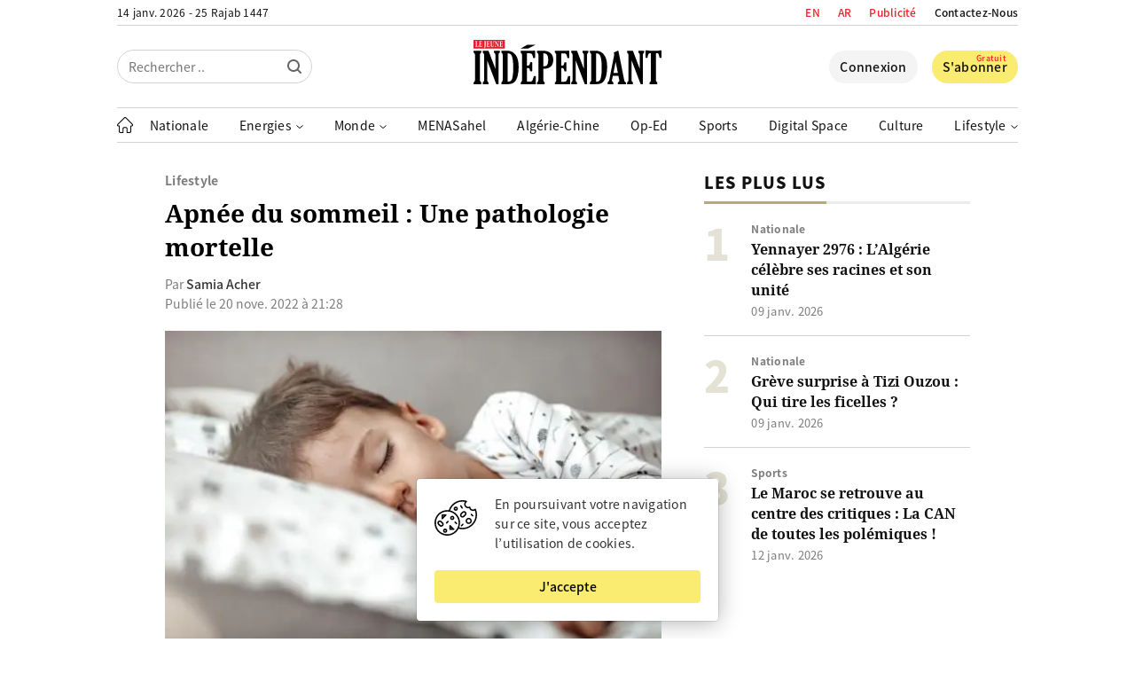

--- FILE ---
content_type: text/html; charset=UTF-8
request_url: https://www.jeune-independant.net/wp-admin/admin-ajax.php
body_size: -361
content:
14 janv. 2026 - 25 Rajab 1447

--- FILE ---
content_type: text/html; charset=UTF-8
request_url: https://www.jeune-independant.net/wp-admin/admin-ajax.php
body_size: -482
content:
{"post_id":88228,"counted":true,"storage":{"name":["pvc_visits[0]"],"value":["1768432743b88228"],"expiry":[1768432743]},"type":"post"}

--- FILE ---
content_type: text/html; charset=utf-8
request_url: https://www.google.com/recaptcha/api2/aframe
body_size: 268
content:
<!DOCTYPE HTML><html><head><meta http-equiv="content-type" content="text/html; charset=UTF-8"></head><body><script nonce="3vasJHvXG1Hn7DNKE0QuNw">/** Anti-fraud and anti-abuse applications only. See google.com/recaptcha */ try{var clients={'sodar':'https://pagead2.googlesyndication.com/pagead/sodar?'};window.addEventListener("message",function(a){try{if(a.source===window.parent){var b=JSON.parse(a.data);var c=clients[b['id']];if(c){var d=document.createElement('img');d.src=c+b['params']+'&rc='+(localStorage.getItem("rc::a")?sessionStorage.getItem("rc::b"):"");window.document.body.appendChild(d);sessionStorage.setItem("rc::e",parseInt(sessionStorage.getItem("rc::e")||0)+1);localStorage.setItem("rc::h",'1768430943103');}}}catch(b){}});window.parent.postMessage("_grecaptcha_ready", "*");}catch(b){}</script></body></html>